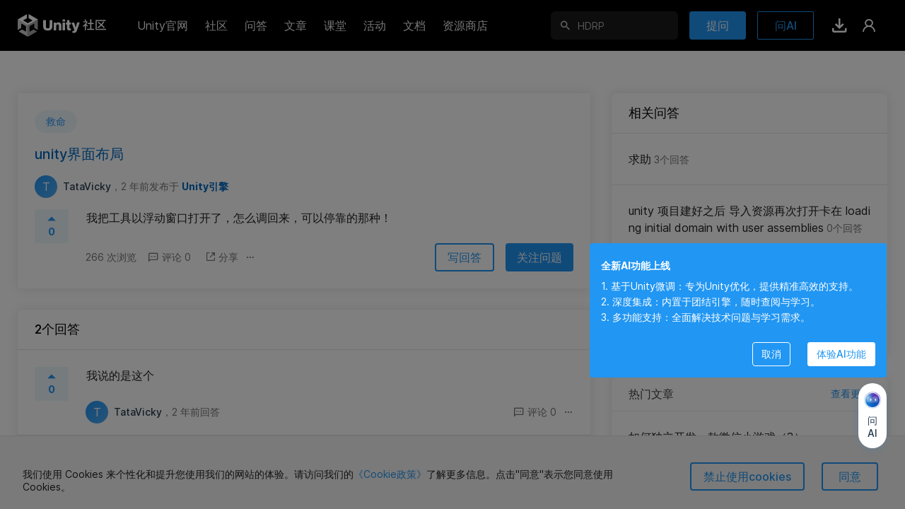

--- FILE ---
content_type: text/html; charset=utf-8
request_url: https://developer.unity.cn/ask/question/65c84547edbc2a00210ada49
body_size: 10709
content:
<!DOCTYPE html>
<html>
<head>
    <meta content="text/html;charset=utf-8" http-equiv="Content-Type"/>
    
    
         <meta content="width=device-width, initial-scale=1.0, maximum-scale=1.0, user-scalable=no" name="viewport"/>
    
    <meta http-equiv="X-UA-Compatible" content="IE=edge,chrome=1"/>
    <meta name="renderer" content="webkit"/>
    
    <meta http-equiv="Content-Security-Policy" content="upgrade-insecure-requests">
    
    <title>unity界面布局 - 技术问答 - Unity官方开发者社区</title>
    <meta name="keywords" content="救命,unity问答,技术问答,问答社区,unity开发者社区,unity问答社区,unity官方问答,unity官方论坛,unity技术社区,unity论坛,unity技术论坛,开发者问答,游戏开发,编程问答,游戏问答,unity中国,unity cn,unity,unity3d,u3d"/>
    <meta name="description" content="我把工具以浮动窗口打开了，怎么调回来，可以停靠的那种！ - UnityAsk是中国Unity官方推出的Unity中文答疑论坛"/>
    <link rel="canonical" href="https://developer.unity.cn/ask/question/65c84547edbc2a00210ada49" />
    <meta property="og:url" content="https://developer.unity.cn/ask/question/65c84547edbc2a00210ada49"/>
    <meta property="og:title" content="unity界面布局 - 技术问答 - Unity官方开发者社区"/>
    <meta property="og:image" content="https://developer-prd.cdn.unity.cn/images/logo-new.png"/>
    <meta property="og:image:secure_url" content="https://developer-prd.cdn.unity.cn/images/logo-new.png"/>
    <meta property="og:description" content="我把工具以浮动窗口打开了，怎么调回来，可以停靠的那种！ - UnityAsk是中国Unity官方推出的Unity中文答疑论坛"/>
    <meta property="og:type" content="website"/>
    <meta property="og:site_name" content="中国Unity官方开发者社区"/>

    <meta name="twitter:card" content="summary_large_image">
    <meta name="twitter:site_name" content="中国Unity官方开发者社区"/>
    <meta name="twitter:title" content="unity界面布局 - 技术问答 - Unity官方开发者社区"/>
    <meta name="twitter:description" content="我把工具以浮动窗口打开了，怎么调回来，可以停靠的那种！ - UnityAsk是中国Unity官方推出的Unity中文答疑论坛"/>
    <meta name="twitter:image" content="https://developer-prd.cdn.unity.cn/images/logo-new.png"/>
    <meta property="twitter:site" content="@UnityConnect"/>

    <link rel="apple-touch-icon" sizes="180x180" href="https://developer-prd.cdn.unity.cn/images/favicons/unitynew.png?v=1">
    <link rel="icon" type="ico" sizes="32x32" href="https://developer-prd.cdn.unity.cn/images/favicons/favicon_cn.ico?v=3">
    <link rel="manifest" href="https://developer-prd.cdn.unity.cn/images/favicons/manifest.json?v=1">
    <link rel="mask-icon" href="https://developer-prd.cdn.unity.cn/images/favicons/safari-pinned-tab.svg?v=1" color="#ffffff">
    <link rel="shortcut icon" href="https://developer-prd.cdn.unity.cn/images/favicons/unitynew.png?v=1">
    <meta name="apple-mobile-web-app-title" content="中国Unity官方开发者社区">
    <meta name="application-name" content="中国Unity官方开发者社区">
    <meta name="msapplication-config" content="https://developer-prd.cdn.unity.cn/images/favicons/browserconfig.xml?v=1">
    <meta name="theme-color" content="#ffffff">

    <meta name="sogou_site_verification" content="i2rklzFiCI"/>
    <meta name="360-site-verification" content="5ff2a681bedd29781773857e0b864239" />
    <meta name="msvalidate.01" content="DDCDEA86D0AE7A7E40313FAB53DD5A8B" />
    <meta name="env" content="production"/>
    <meta name="baidu-site-verification" content="codeva-GQKXkpItGc" />

    

    <script>
    (function(win, export_obj) {
        win['LogAnalyticsObject'] = export_obj;
        if (!win[export_obj]) {
            function _collect() {
                _collect.q.push(arguments);
            }
            _collect.q = _collect.q || [];
            win[export_obj] = _collect;
        }
        win[export_obj].l = +new Date();
    })(window, 'collectEvent');
    </script>
    <script async src="https://lf3-data.volccdn.com/obj/data-static/log-sdk/collect/5.0/collect-privity-v5.1.12.js"></script>
    <script>
        window.collectEvent('init', { app_id:20003302,
            channel_domain: 'https://gator.volces.com',
            autotrack: true,
            log: true,
            enable_stay_duration: true,
            disable_sdk_monitor:true,
            cross_subdomain: true,
        });
        window.collectEvent('start')
    </script>

    <script type="text/javascript" charset="utf-8" src="https://developer-prd.cdn.unity.cn/bower_components/moment-2.19.2/min/moment.min.js" defer crossorigin></script>
    
        <script type="text/javascript" charset="utf-8" src="https://developer-prd.cdn.unity.cn/bower_components/moment-2.19.2/locale/zh-cn.js" defer crossorigin></script>
    

    <script type="text/javascript" charset="utf-8" src="https://developer-prd.cdn.unity.cn/bower_components/numbro-1.9.2/dist/numbro.min.js" defer crossorigin></script>
    
        <script type="text/javascript" charset="utf-8" src="https://developer-prd.cdn.unity.cn/bower_components/numbro-1.9.2/dist/languages/zh-CN.min.js" defer crossorigin></script>
    

    

    <script src="https://ssl.captcha.qq.com/TCaptcha.js"></script>

    
    <link rel="stylesheet" type="text/css" href="https://developer-prd.cdn.unity.cn/assets/app.css.4f8e7247f94c722a22d8.css"><link rel="stylesheet" type="text/css" href="https://developer-prd.cdn.unity.cn/assets/commons.4f8e7247f94c722a22d8.css"><link rel="stylesheet" type="text/css" href="https://developer-prd.cdn.unity.cn/assets/Developer_Ask_Question_DetailController.4f8e7247f94c722a22d8.css"><script type="text/javascript">
  window.webpack_public_path = "https://developer-prd.cdn.unity.cn/assets/";
</script>
<script src="https://developer-prd.cdn.unity.cn/assets/Developer_Ask_Question_DetailController.4f8e7247f94c722a22d8.zh_CN.i18n.js" type="text/javascript" defer crossorigin></script><script src="https://developer-prd.cdn.unity.cn/assets/browser_dll.9adfa99394a1eb6e87d9.bundle.js" type="text/javascript" defer crossorigin></script><script src="https://developer-prd.cdn.unity.cn/assets/app.css.4f8e7247f94c722a22d8.bundle.js" type="text/javascript" defer crossorigin></script><script src="https://developer-prd.cdn.unity.cn/assets/commons.4f8e7247f94c722a22d8.bundle.js" type="text/javascript" defer crossorigin></script><script src="https://developer-prd.cdn.unity.cn/assets/Developer_Ask_Question_DetailController.4f8e7247f94c722a22d8.bundle.js" type="text/javascript" defer crossorigin></script><script type="text/javascript">
  window.__props__ = {"data":{"notification":{"hasMore":false,"unread":true,"unreadCount":0,"total":0,"offset":0,"limit":10,"notifications":[],"badgeUpgradeDialog":{"show":false,"ntfType":"","ntfId":""},"announcementDialog":{"show":false,"notification":{}}},"messages":{"connected":false,"sessionId":"","disconnected":false},"header":{"tooltips":{},"popouts":{},"popoutsTicks":0,"inPageNotification":[],"setting":{"headerHeight":72,"univHeaderHeight":64,"headerTop":0,"scrollTop":0,"headerHidden":false,"currHeaderTop":0,"windowWidth":0,"windowHeight":0,"sideMenuOpen":false,"messagesOpen":false,"appSwitcherOpen":false},"login":{"open":false},"form":{"idCard":{"value":"","validations":["isValue","isIdCard"],"errorMessages":["error_required","error_idCard"],"isRequired":true,"defaultValue":"","isValid":false,"isValue":["isValue"],"hasValue":false,"isTouched":false},"name":{"value":"","validations":["isValue"],"errorMessages":["error_required"],"isRequired":true,"defaultValue":"","isValid":false,"isValue":["isValue"],"hasValue":false,"isTouched":false}},"show":false,"tfaConfirmDialog":{"open":false},"tfaNotifyDialog":{"open":false},"needReviewDialog":{"open":false},"popupMessages":{},"popupReputation":{},"browserConfirmDialog":{"open":false},"emailRequiredDialog":{"open":false},"deleteConfirmDialog":{"open":false,"type":"default","signalPath":"","actionProps":{}},"recentSearch":[],"popularSearch":[],"chatToggle":false,"pictureMagnifierDialog":{"show":true,"src":""},"backTop":{"showBackTop":false,"isFootInView":false},"enabledAchievement":{"enabledAchievementMap":{}},"news":"","nps":{"isShowNPSDialog":false,"allowSubmit":false,"actionType":"","submitStatus":"initial","form":{"npsScore":-1,"feedback":""}},"museChat":{"abTestVal":0,"displayMode":"initial","isShowMuseChatDialog":false,"isShowChatHistory":false,"isShowClearHistoryConfirm":false,"fetchStatus":{"login":"initial","quotaBalance":"initial","conversations":"initial","createConversation":"initial","messagesMap":{}},"quotaBalanceCount":{"max":30,"current":0},"chatInput":"","socketQuestion":"","socketMessage":{"conversationId":"","answerId":"","status":"none","messageTokens":[],"messageSources":[]},"currentConversationId":"","conversationIds":[],"conversationMap":{},"conversationMessagesMap":{},"messageFeedbackMap":{},"messageRecommendationMap":{},"guideTemplateMessages":[],"chatInputHeight":50,"keepMessagesScrollToEnd":false,"conversationSearchOpts":{"offset":0,"total":0},"messageSearchOpts":{},"messageFirstFetchedMap":{},"nextAction":"","nextActionProps":{},"isShowMuseGuidePopup":false}},"segment":{"content":{}},"realNameStore":{"form":{"idCard":{"value":"","validations":["isValue","isIdCard"],"errorMessages":["error_required","error_idCard"],"isRequired":true,"defaultValue":"","isValid":false,"isValue":["isValue"],"hasValue":false,"isTouched":false},"name":{"value":"","validations":["isValue"],"errorMessages":["error_required"],"isRequired":true,"defaultValue":"","isValid":false,"isValue":["isValue"],"hasValue":false,"isTouched":false}},"show":false},"suggest":{"candidate":{"skill":[],"place":[],"team":[],"user":[],"search":[],"header":[],"school":[],"schoolV2":[]},"candidateMap":{"skill":{},"place":{},"team":{},"user":{},"search":{},"header":{},"school":{},"schoolV2":{}},"followMap":{}},"footer":{"height":0},"commonStore":{"updateStatusMap":{},"userSimpleV2Map":{"645b2b51edbc2a28202a8fbc":{"id":"645b2b51edbc2a28202a8fbc","slug":"unity-solution-official","authId":"33260723313964","type":"","username":"UnitySolutionTeamOfficial","fullName":"Unity Solution Official","title":"","avatar":"https://u3d-connect-cdn-public-prd.cdn.unity.cn/h1/20240909/a96fbd53-7957-443c-a45b-ff15e5e04bc3","skillIds":[],"jobRoleIds":[],"coverImage":"","badges":["uvp_2020"],"followingCount":5,"followCount":125,"articleCount":92,"answerCount":2,"favoriteCount":0,"description":"","lastUpdateProfileTime":"2025-05-26T08:53:13.101Z","nextUpdateProfileTime":"2025-07-25T08:53:13.101Z","bigvdescription":""},"659f601cedbc2a001e623911":{"id":"659f601cedbc2a001e623911","slug":"sunxianzheng","authId":"18966601081732","type":"","username":"Sunxianzheng","fullName":"Sunxianzheng","title":"Unity3D UE5 CocosCreator开发","avatar":"","skillIds":[],"jobRoleIds":[],"coverImage":"","badges":["uvp_2020"],"followingCount":3,"followCount":8,"articleCount":39,"answerCount":2,"favoriteCount":22,"description":"","lastUpdateProfileTime":"2025-12-29T02:22:40.915Z","nextUpdateProfileTime":"2026-02-27T02:22:40.915Z","bigvdescription":""},"68d281b2edbc2afe4754f38f":{"id":"68d281b2edbc2afe4754f38f","slug":"unityzhong-guo-zi-yuan-shang-dian","authId":"33263257988999","type":"","username":"UnityChina-AssetStore","fullName":"Unity中国资源商店","title":"","avatar":"https://u3d-connect-cdn-public-prd.cdn.unity.cn/h1/20250923/91065609-47e8-45b6-8598-7a64ca5563c6","skillIds":[],"jobRoleIds":[],"coverImage":"","badges":["big_vip","uvp_2020"],"followingCount":0,"followCount":19,"articleCount":16,"answerCount":1,"favoriteCount":0,"description":"","lastUpdateProfileTime":"2025-09-23T11:25:28.684Z","nextUpdateProfileTime":"2025-11-22T11:25:28.684Z","bigvdescription":"Unity中国"}},"teamSimpleMap":{},"projectSimpleMap":{"6965f4cfedbc2a804c98d631":{"id":"6965f4cfedbc2a804c98d631","slug":"unity-zhong-guo-zi-yuan-shang-dian-tui-jian-dynamic-bone-fu-yu-jiao-se-xin-sheng-ji","userId":"68d281b2edbc2afe4754f38f","teamId":"","ownerType":"user","title":"Unity 中国资源商店推荐系列 | Dynamic Bone - 赋予角色新生机","description":"","subTitle":"Dynamic Bone现已正式入驻中国资源商店","published":true,"public":true,"viewCount":812,"appViewCount":21,"appPushViewCount":0,"likeCount":0,"appLikeCount":0,"commentCount":0,"playCount":0,"thumbnail":{"url":"https://u3d-connect-cdn-public-prd.cdn.unity.cn/h1/20260113/p/images/bda46476-baa1-4bf0-849f-459febb2ebd9___.png","width":1280,"height":853,"gif":false},"thumbnailClient":{"url":"https://u3d-connect-cdn-public-prd.cdn.unity.cn/h1/20260113/p/images/bda46476-baa1-4bf0-849f-459febb2ebd9___.png","width":1280,"height":853,"gif":false},"originalImage":{"url":"https://u3d-connect-cdn-public-prd.cdn.unity.cn/h1/20260113/p/images/bda46476-baa1-4bf0-849f-459febb2ebd9___.png","width":1280,"height":853,"gif":false},"updatedTime":"2026-01-14T02:27:39.536Z","createdTime":"2026-01-13T07:31:27.3Z","externalRef":"","externalType":"","sort":0,"type":"article","bodyType":"markdown","publishedTime":"2026-01-13T07:54:12.446Z","draftTime":null,"lastPublishedTime":"2026-01-13T07:31:27.3Z","isMWU":false,"underReview":false,"challengeId":"","contentIds":["6965f5caedbc2a804c98d71e","6965f605edbc2a3cd174afb8","6965f62cedbc2ac764de365f","6965f763edbc2a001f809d88"],"bodyPlain":"","groupId":"","groupPrivacy":"","pinnedTime":null,"featuredTime":null,"challengeProjectPublic":false,"isChallengePrivate":false,"isExpired":false,"channelId":"126ef750a2806000","plateId":"","isGood":false,"isTop":true,"tagIds":["690c1c4fedbc2a0021c4a868","5c25968aedbc2a001f579ed7","61dba384edbc2a055e96bc11"]},"6966ff45edbc2ac764deb4a9":{"id":"6966ff45edbc2ac764deb4a9","slug":"unity-zhong-guo-zi-yuan-shang-dian-tui-jian-xi-lie-forest-environment-sen-lin-de-hu-xi-lu-dong","userId":"68d281b2edbc2afe4754f38f","teamId":"","ownerType":"user","title":"Unity 中国资源商店推荐系列 | Forest Environment-森林的呼吸律动","description":"","subTitle":"Forest Environment - Dynamic Nature资源包不仅荣获 2019 年 Unity Awards 最佳艺术内容奖，更被公认为森林生态系统构建的行业标杆。","published":true,"public":true,"viewCount":784,"appViewCount":40,"appPushViewCount":0,"likeCount":0,"appLikeCount":0,"commentCount":0,"playCount":0,"thumbnail":{"url":"https://u3d-connect-cdn-public-prd.cdn.unity.cn/h1/20260114/p/images/ea8d4462-27b2-4703-a31d-b61ba7721823___.png","width":1280,"height":853,"gif":false},"thumbnailClient":{"url":"https://u3d-connect-cdn-public-prd.cdn.unity.cn/h1/20260114/p/images/ea8d4462-27b2-4703-a31d-b61ba7721823___.png","width":1280,"height":853,"gif":false},"originalImage":{"url":"https://u3d-connect-cdn-public-prd.cdn.unity.cn/h1/20260114/p/images/ea8d4462-27b2-4703-a31d-b61ba7721823___.png","width":1280,"height":853,"gif":false},"updatedTime":"2026-01-14T06:30:12.096Z","createdTime":"2026-01-14T02:28:21.611Z","externalRef":"","externalType":"","sort":0,"type":"article","bodyType":"markdown","publishedTime":"2026-01-14T06:30:12.08Z","draftTime":null,"lastPublishedTime":"2026-01-14T02:28:21.611Z","isMWU":false,"underReview":false,"challengeId":"","contentIds":["6966ffa0edbc2a804c996f4c","6966ffb5edbc2a3cd17548d9","6966ffd4edbc2a804c996f77"],"bodyPlain":"","groupId":"","groupPrivacy":"","pinnedTime":null,"featuredTime":null,"challengeProjectPublic":false,"isChallengePrivate":false,"isExpired":false,"channelId":"12702dad5fc04000","plateId":"","isGood":false,"isTop":true,"tagIds":["5c259678edbc2a0020ef00e5","61dba384edbc2a055e96bc11","690c1c4fedbc2a0021c4a868"]},"69702a5dedbc2a3cd179e386":{"id":"69702a5dedbc2a3cd179e386","slug":"shadergraphshi-xian-gao-du-wu-xiao-guo","userId":"659f601cedbc2a001e623911","teamId":"","ownerType":"user","title":"ShaderGraph实现高度雾效果","description":"","subTitle":"通过 Shader Graph 实现高度雾效果（也叫「分层雾 / 海拔雾」），核心是让雾的浓度随物体 / 场景的高度变化 —— 比如低处雾浓、高处雾淡，或反之，这是 3D 场景增强氛围感的经典效果，我会从「原理→分步实现→参数调节→实战技巧」全流程讲解。","published":true,"public":true,"viewCount":111,"appViewCount":39,"appPushViewCount":0,"likeCount":3,"appLikeCount":4,"commentCount":0,"playCount":0,"thumbnail":{"url":"https://u3d-connect-cdn-public-prd.cdn.unity.cn/h1/20260121/p/images/91b033ca-74c0-48a7-95bb-7422d7c890ff_ScreenShot_2026_01_21_095215_037.png","width":1916,"height":889,"gif":false},"thumbnailClient":{"url":"https://u3d-connect-cdn-public-prd.cdn.unity.cn/h1/20260121/p/images/91b033ca-74c0-48a7-95bb-7422d7c890ff_ScreenShot_2026_01_21_095215_037.png","width":1916,"height":889,"gif":false},"originalImage":{"url":"https://u3d-connect-cdn-public-prd.cdn.unity.cn/h1/20260121/p/images/91b033ca-74c0-48a7-95bb-7422d7c890ff_ScreenShot_2026_01_21_095215_037.png","width":1916,"height":889,"gif":false},"updatedTime":"2026-01-21T02:06:12.132Z","createdTime":"2026-01-21T01:22:37.559Z","externalRef":"","externalType":"","sort":0,"type":"article","bodyType":"markdown","publishedTime":"2026-01-21T02:06:12.113Z","draftTime":null,"lastPublishedTime":"2026-01-21T01:22:37.559Z","isMWU":false,"underReview":false,"challengeId":"","contentIds":["69702c1eedbc2a804c9e0c67","69702ce0edbc2a5e91585396","69702ea1edbc2a001e6e5a65","69703109edbc2ad23f6188e0","69703164edbc2a5e9158557c"],"bodyPlain":"","groupId":"","groupPrivacy":"","pinnedTime":null,"featuredTime":null,"challengeProjectPublic":false,"isChallengePrivate":false,"isExpired":false,"channelId":"1278f461a8403000","plateId":"","isGood":false,"isTop":false,"tagIds":["64e6fab3edbc2a001cfa8e2e","5b1de404090915001cea388f","5d39c65eedbc2a002130e3fa","5c5ae7a4edbc2a1efa2c2435","5a812f2d03b00200195e7873"]},"69703a3bedbc2a3cd179ec88":{"id":"69703a3bedbc2a3cd179ec88","slug":"zhong-guo-zi-yuan-shang-dian-tui-jian-xi-lie-tian-kong-de-mo-fa-unistormtian-qi-xi-tong","userId":"68d281b2edbc2afe4754f38f","teamId":"","ownerType":"user","title":"Unity 中国资源商店推荐系列 | 天空的魔法-UniStorm 天气系统","description":"","subTitle":"UniStorm Weather System 是一套能够赋予你掌控天空魔法的终极工具——它不仅仅是天气插件，更是一套完整的动态世界生态系统。","published":true,"public":true,"viewCount":127,"appViewCount":28,"appPushViewCount":0,"likeCount":1,"appLikeCount":1,"commentCount":0,"playCount":0,"thumbnail":{"url":"https://u3d-connect-cdn-public-prd.cdn.unity.cn/h1/20260121/p/images/6b8323b1-7d4f-4633-bd1c-48282957b423_20260121_141217.jpeg","width":1280,"height":853,"gif":false},"thumbnailClient":{"url":"https://u3d-connect-cdn-public-prd.cdn.unity.cn/h1/20260121/p/images/6b8323b1-7d4f-4633-bd1c-48282957b423_20260121_141217.jpeg","width":1280,"height":853,"gif":false},"originalImage":{"url":"https://u3d-connect-cdn-public-prd.cdn.unity.cn/h1/20260121/p/images/6b8323b1-7d4f-4633-bd1c-48282957b423_20260121_141217.jpeg","width":1280,"height":853,"gif":false},"updatedTime":"2026-01-21T06:14:58.944Z","createdTime":"2026-01-21T02:30:19.067Z","externalRef":"","externalType":"","sort":0,"type":"article","bodyType":"markdown","publishedTime":"2026-01-21T02:48:12.533Z","draftTime":null,"lastPublishedTime":"2026-01-21T02:30:19.067Z","isMWU":false,"underReview":false,"challengeId":"","contentIds":["69703bc0edbc2a5e91585b37","69706ec4edbc2a001e6e7b5b","69706ed0edbc2a804c9e3367"],"bodyPlain":"","groupId":"","groupPrivacy":"","pinnedTime":null,"featuredTime":null,"challengeProjectPublic":false,"isChallengePrivate":false,"isExpired":false,"channelId":"1278fdff01403000","plateId":"","isGood":false,"isTop":true,"tagIds":["690c1a35edbc2a0021c4a71e","61dba384edbc2a055e96bc11","5c259678edbc2a0020ef00e5","690c1c4fedbc2a0021c4a868"]},"6970853bedbc2ad23f61b353":{"id":"6970853bedbc2ad23f61b353","slug":"ru-he-du-li-kai-fa-yi-kuan-wei-xin-xiao-you-xi-3","userId":"645b2b51edbc2a28202a8fbc","teamId":"","ownerType":"user","title":"如何独立开发一款微信小游戏（3）","description":"","subTitle":"如何独立开发一款微信小游戏（3）","published":true,"public":true,"viewCount":138,"appViewCount":68,"appPushViewCount":0,"likeCount":0,"appLikeCount":0,"commentCount":0,"playCount":0,"thumbnail":{"url":"https://u3d-connect-cdn-public-prd.cdn.unity.cn/h1/20211021/p/images/a1999eb8-9d5e-4ec0-a4c0-ac919511df10_img_cover_article_2_3x.jpg","width":720,"height":480,"gif":false},"thumbnailClient":{"url":"https://u3d-connect-cdn-public-prd.cdn.unity.cn/h1/20211021/p/images/a1999eb8-9d5e-4ec0-a4c0-ac919511df10_img_cover_article_2_3x.jpg","width":720,"height":480,"gif":false},"originalImage":{"url":"https://u3d-connect-cdn-public-prd.cdn.unity.cn/h1/20211021/p/images/a1999eb8-9d5e-4ec0-a4c0-ac919511df10_img_cover_article_2_3x.jpg","width":720,"height":480,"gif":false},"updatedTime":"2026-01-21T08:52:05.746Z","createdTime":"2026-01-21T07:50:19.815Z","externalRef":"","externalType":"","sort":0,"type":"article","bodyType":"markdown","publishedTime":"2026-01-21T08:00:11.747Z","draftTime":null,"lastPublishedTime":"2026-01-21T07:50:19.815Z","isMWU":false,"underReview":false,"challengeId":"","contentIds":["6970859cedbc2a001e6e89d8"],"bodyPlain":"","groupId":"","groupPrivacy":"","pinnedTime":null,"featuredTime":null,"challengeProjectPublic":false,"isChallengePrivate":false,"isExpired":false,"channelId":"127945677cc01000","plateId":"","isGood":false,"isTop":false,"tagIds":[]},"697085e0edbc2a5e91588220":{"id":"697085e0edbc2a5e91588220","slug":"ru-he-du-li-kai-fa-yi-kuan-wei-xin-xiao-you-xi-4","userId":"645b2b51edbc2a28202a8fbc","teamId":"","ownerType":"user","title":"如何独立开发一款微信小游戏（4）","description":"","subTitle":"如何独立开发一款微信小游戏（4）","published":true,"public":true,"viewCount":60,"appViewCount":21,"appPushViewCount":0,"likeCount":0,"appLikeCount":0,"commentCount":0,"playCount":0,"thumbnail":{"url":"https://u3d-connect-cdn-public-prd.cdn.unity.cn/h1/20211021/p/images/c1892f7d-1afd-4bd1-9d60-0b39793e535a_img_cover_article_1_3x.jpg","width":720,"height":480,"gif":false},"thumbnailClient":{"url":"https://u3d-connect-cdn-public-prd.cdn.unity.cn/h1/20211021/p/images/c1892f7d-1afd-4bd1-9d60-0b39793e535a_img_cover_article_1_3x.jpg","width":720,"height":480,"gif":false},"originalImage":{"url":"https://u3d-connect-cdn-public-prd.cdn.unity.cn/h1/20211021/p/images/c1892f7d-1afd-4bd1-9d60-0b39793e535a_img_cover_article_1_3x.jpg","width":720,"height":480,"gif":false},"updatedTime":"2026-01-21T08:52:29.476Z","createdTime":"2026-01-21T07:53:04.946Z","externalRef":"","externalType":"","sort":0,"type":"article","bodyType":"markdown","publishedTime":"2026-01-21T08:30:12.385Z","draftTime":null,"lastPublishedTime":"2026-01-21T07:53:04.946Z","isMWU":false,"underReview":false,"challengeId":"","contentIds":["6970865aedbc2a001e6e8a5c","69708686edbc2a5e915882a3","6970869fedbc2aa478aa7d67","697086b0edbc2ad23f61b44f","6970870eedbc2ad23f61b471","69708752edbc2a3cd17a1ce3"],"bodyPlain":"","groupId":"","groupPrivacy":"","pinnedTime":null,"featuredTime":null,"challengeProjectPublic":false,"isChallengePrivate":false,"isExpired":false,"channelId":"12794c45ec001000","plateId":"","isGood":false,"isTop":false,"tagIds":["6822133aedbc2a881f2b8562"]}},"tagSimpleMap":{},"reputationStatsMap":{},"enabledAchievementMap":{"5cc3efcfedbc2a2b1bba3059":{"level":{"createdTime":"2024-12-17T11:33:13.395Z","updatedTime":"2024-12-23T08:40:21.771Z","id":"676162497fbf7df91be404ac","userId":"5cc3efcfedbc2a2b1bba3059","achieveType":"level","timeType":"","sortKey":202441217,"dataYear":2024,"dataQuarter":4,"dataMonth":12,"dataDay":17,"valueType":"answerer","valueRank":10,"valueScore":2002.3,"valueMedal":"silver","valueStart":2000,"valueEnd":3000,"enabled":true},"rank":null,"uvp":null}},"userLicenseMap":{"5cc3efcfedbc2a2b1bba3059":{"userId":"5cc3efcfedbc2a2b1bba3059","authId":"12369668737573","license":""},"65c76146edbc2a001e9e3055":{"userId":"65c76146edbc2a001e9e3055","authId":"33261750546444","license":""}},"plateSimpleMap":{"65968faeedbc2a0023cdb00f":{"id":"65968faeedbc2a0023cdb00f","slug":"unity-engine","avatar":"https://developer-prd.cdn.unity.cn/images/plate/plate-unity-@3x.png","askAvatar":"https://developer-prd.cdn.unity.cn/other/plate/ask_URP.png","name":"Unity引擎","description":"Unity引擎","detailLink":"","redirectLink":"","plateType":"guide","tags":[],"order":10,"stats":{"id":"65968faeedbc2a0023cdb00f","membersCount":1,"projectsCount":66,"asksCount":378},"status":"active"}},"questionSimpleMap":{},"likeSimpleMap":{},"followSimpleMap":{},"agreeInfo":{"agree":true},"plateAccessMap":{}},"askQuestionDetail":{"draftAnswerId":"","questionId":"65c84547edbc2a00210ada49","isReview":false,"needDraft":false,"isAnswerPage":false,"isAnswerReview":false,"queryAnswerId":"","questionData":{"id":"65c84547edbc2a00210ada49","title":"unity界面布局","authorId":"65c76146edbc2a001e9e3055","tagIds":["624b94e9edbc2a001ac2b5f9"],"status":"published","answerId":"","plateId":"65968faeedbc2a0023cdb00f","publishedTime":"2024-02-11T03:58:13.675Z","createdTime":"2024-02-11T03:55:51.74Z","updatedTime":"2026-01-20T05:13:09.97Z","isTop":false,"lastSetTopTime":null,"questionType":"help","followCount":0,"viewCount":266,"likeCount":0,"answerCount":2,"firstCommentCount":0,"commentCount":0,"sharedCount":0,"hotScore":0.000003605733453575701,"pendingScore":0.000003605733453575701,"description":"我把工具以浮动窗口打开了，怎么调回来，可以停靠的那种！","descriptionPlain":"我把工具以浮动窗口打开了，怎么调回来，可以停靠的那种！","contentIds":[],"deletedTime":null,"channelId":"0ee6f9fa9f005000","verifiedReason":"","lastAnswerTime":"2024-02-11T03:58:13.675Z","extraFileIds":[],"bugReporterData":null},"contentMap":{},"tagSimpleMap":{"624b94e9edbc2a001ac2b5f9":{"id":"624b94e9edbc2a001ac2b5f9","name":"救命","nameNormalized":"救命","rank":"救命","description":"","rankV2":0,"categoryIds":[]}},"userSimpleV2Map":{"5cc3efcfedbc2a2b1bba3059":{"id":"5cc3efcfedbc2a2b1bba3059","slug":"liu-rou-duan","authId":"12369668737573","type":"","username":"DominicDst","fullName":"溜肉段","title":"","avatar":"https://u3d-connect-cdn-public-prd.cdn.unity.cn/h1/20231218/34305874-b08e-4580-bf69-a35b223b52bd","skillIds":[],"jobRoleIds":["58b579bb2920c6005615da1e"],"coverImage":"","badges":["big_vip","uvp_2020"],"followingCount":4,"followCount":55,"articleCount":6,"answerCount":2243,"favoriteCount":0,"description":"","lastUpdateProfileTime":"2023-12-18T02:54:33.007Z","nextUpdateProfileTime":"2024-02-16T02:54:33.007Z","bigvdescription":"Unity中国"},"65c76146edbc2a001e9e3055":{"id":"65c76146edbc2a001e9e3055","slug":"tatavicky","authId":"33261750546444","type":"","username":"TataVicky","fullName":"TataVicky","title":"喵~！","avatar":"","skillIds":[],"jobRoleIds":["58b579bb2920c6005615da1e"],"coverImage":"","badges":["uvp_2020"],"followingCount":0,"followCount":0,"articleCount":0,"answerCount":2,"favoriteCount":0,"description":"","lastUpdateProfileTime":"2024-02-10T13:15:42.83Z","nextUpdateProfileTime":"2024-04-10T13:15:42.83Z","bigvdescription":""}},"canContinueAnswer":true,"plateAccessMap":{"65968faeedbc2a0023cdb00f":{"plateId":"65968faeedbc2a0023cdb00f","questionRead":true,"questionWrite":true,"questionComment":true,"answerRead":true,"answerWrite":true,"answerComment":true,"articleRead":true,"articleWrite":true,"articleComment":true}},"answerList":[{"id":"65ca30b2edbc2a001e9e454c","questionId":"65c84547edbc2a00210ada49","authorId":"65c76146edbc2a001e9e3055","status":"published","isAccepted":false,"publishedTime":"2024-02-12T15:02:19.009Z","createdTime":"2024-02-12T14:52:34.834Z","updatedTime":"2024-02-13T00:32:52.942Z","deletedTime":null,"isMuseBot":false,"isIssueBot":false,"followCount":0,"viewCount":0,"likeCount":0,"firstCommentCount":0,"commentCount":0,"sharedCount":0,"description":"我说的是这个\n","descriptionPlain":"我说的是这个 ","contentIds":[],"channelId":"0ee95969b3406000","verifiedReason":""},{"id":"65c84c2aedbc2aaff124c308","questionId":"65c84547edbc2a00210ada49","authorId":"5cc3efcfedbc2a2b1bba3059","status":"published","isAccepted":false,"publishedTime":"2024-02-11T04:25:57.989Z","createdTime":"2024-02-11T04:25:14.134Z","updatedTime":"2024-02-12T15:01:21.489Z","deletedTime":null,"isMuseBot":false,"isIssueBot":false,"followCount":0,"viewCount":0,"likeCount":0,"firstCommentCount":1,"commentCount":1,"sharedCount":0,"description":"您好，把浮动窗口拖动到编辑器内您想要的位置，会自动停靠","descriptionPlain":"您好，把浮动窗口拖动到编辑器内您想要的位置，会自动停靠","contentIds":[],"channelId":"0ee6fb9562c05000","verifiedReason":""}],"hasMore":false,"currentPage":1,"tmpAnswerKeyMap":{"65ca30b2edbc2a001e9e454c":true,"65c84c2aedbc2aaff124c308":true},"adoptUpdateStatusMap":{},"relativeQuestions":[],"editTagDialog":{"show":false,"displayTagBtn":true,"form":{"tagIds":[]}},"question":{"currentPage":0,"hasMore":false,"questions":[]},"answer":{"currentPage":0,"hasMore":false,"answers":[],"questionSimpleMap":{}},"answerNeedDraft":false,"updateTags":false,"updatePlate":false,"myAnswer":{"id":"","questionId":"","authorId":"","status":"","isAccepted":false,"publishedTime":null,"createdTime":null,"updatedTime":null,"deletedTime":null,"isMuseBot":false,"isIssueBot":false,"followCount":0,"viewCount":0,"likeCount":0,"firstCommentCount":0,"commentCount":0,"sharedCount":0,"description":"","descriptionPlain":"","contentIds":null,"channelId":"","verifiedReason":""}},"askEditAnswer":{"questionId":"65c84547edbc2a00210ada49","draftAnswerId":"","draftAnswerData":{},"contentMap":{},"uploads":{},"autoSave":{"changedAt":0,"savedAt":0,"updateStatus":""}},"askMessage":{"listStore":{"currentPageSize":0},"userSimpleV2Map":{},"questionStore":{"currentAfter":"1","hasMore":false},"postCommentStore":{}},"askEditQuestion":{"draftQuestionId":"","questionData":{},"contentMap":{},"formDialog":{"show":false},"confirmDialog":{"show":false,"onConfirmDialogEvent":null,"description":""},"currentExtraFileId":"","selectedQuestionType":"","bugForm":{"email":{"required":true,"valueType":"string","value":"","error":false},"product":{"required":true,"valueType":"int","value":"","error":false},"engineVersion":{"required":true,"valueType":"string","value":"","error":false},"category":{"required":true,"valueType":"string","value":"","error":false},"developmentPlatform":{"required":true,"valueType":"string","value":"","error":false},"targetPlatform":{"required":true,"valueType":"string","value":"","error":false}},"bugOptions":{},"uploads":{},"autoSave":{"changedAt":0,"savedAt":0,"updateStatus":""},"displayTagBtn":true,"selectedTagItems":[],"editPlate":{"plateId":"","guidePlates":[],"efficiencyPlates":[]}},"markdownEditor":{},"markdown":{"editorStates":{"project":{},"qustion":{},"answer":{"editorBody":""}}},"report":{"show":false,"form":{"itemType":{"value":"","isRequired":true,"defaultValue":"","validations":null,"isValid":true,"errorMessages":[],"errorMessage":null,"isValue":["isValue"],"hasValue":false,"isTouched":false},"itemId":{"value":"","isRequired":true,"defaultValue":"","validations":null,"isValid":true,"errorMessages":[],"errorMessage":null,"isValue":["isValue"],"hasValue":false,"isTouched":false},"reasons":{"value":["spam"],"isRequired":true,"defaultValue":["spam"],"validations":null,"isValid":true,"errorMessages":[],"errorMessage":null,"isValue":["isValue"],"hasValue":true,"isTouched":true}}},"editPlateDialog":{"show":false,"type":"","itemId":"","plateId":"","guidePlates":[]},"recommend":{"hottests":[{"id":"69719f47edbc2ad23f6227cd","listName":"hot_article","itemId":"6970853bedbc2ad23f61b353","title":"","duration":"","description":"","show":false},{"id":"69719f44edbc2a5e9158f8de","listName":"hot_article","itemId":"697085e0edbc2a5e91588220","title":"","duration":"","description":"","show":false},{"id":"69707740edbc2a3cd17a1049","listName":"hot_article","itemId":"69702a5dedbc2a3cd179e386","title":"","duration":"","description":"","show":false},{"id":"6970773eedbc2a5e915878fb","listName":"hot_article","itemId":"69703a3bedbc2a3cd179ec88","title":"","duration":"","description":"","show":false},{"id":"696f5e1cedbc2a3cd1799155","listName":"hot_article","itemId":"6966ff45edbc2ac764deb4a9","title":"","duration":"","description":"","show":false},{"id":"696f5e19edbc2a001e6e116c","listName":"hot_article","itemId":"6965f4cfedbc2a804c98d631","title":"","duration":"","description":"","show":false}],"tutorials":[]},"cookiePrivacyStore":{"moduleReady":true,"dialog":{"show":false}},"vendorAdminLoginUser":null,"loginUser":null,"genesisUserId":"","currentUserId":"","currentUrl":"/ask/question/65c84547edbc2a00210ada49","currentHost":"developer.unity.cn","currentPath":"/ask/question/65c84547edbc2a00210ada49","currentRawQuery":"","checkoutEnable":false,"region":"","autoLocated":false,"countryByIp":"","hasJob":false,"isSupport":false,"unityDomain":"https://unity.cn","developerDomain":"https://developer.unity.cn","connectDomain":"https://connect.unity.cn","connectGlobalDomain":"https://connect.unity.com","segments":{"slugs":{},"namespace":"china_segment","header":"developer-cn-navs"},"connectMobile":{"isIos":false,"isIphone":false,"isIpad":false,"isAndroid":false,"isWeixin":false,"isUc":false,"isSafari":true,"isQQBrowser":false,"connectBaseUrl":"https://developer.unity.cn","universalLink":"https://applink.unity.cn/connectapplink","iosUrl":"","androidUrl":"","protocol":"unityconnect://","userAgent":"","dataIosUrl":"https://itunes.apple.com/cn/app/unity-connect/id1441624698?l=zh&ls=1&mt=8","dataAndroidUrl":"https://u3d-connect-cdn-public-prd.cdn.unity.cn/h1/20260109/apks/UnityConnect_796fbb48-f0bb-4eae-9303-a77cce63225b.apk"},"locale":"zh_CN","i18nOverrides":{},"i18nKeyOnly":"","utcOffset":"","platform":{"description":"Chrome 131.0.0.0 on OS X 10.15.7 64-bit","layout":"Blink","manufacturer":null,"name":"Chrome","prerelease":null,"product":null,"ua":"Mozilla/5.0 (Macintosh; Intel Mac OS X 10_15_7) AppleWebKit/537.36 (KHTML, like Gecko) Chrome/131.0.0.0 Safari/537.36; ClaudeBot/1.0; +claudebot@anthropic.com)","version":"131.0.0.0","os":{"architecture":64,"family":"OS X","version":"10.15.7"}},"supportMobile":true,"publicPath":"https://developer-prd.cdn.unity.cn/","cookies":{},"appVersion":"","weixinConfig":null,"commitId":"21f1001"},"contextData":{"locale":"zh_CN","i18nOverrides":{},"i18nKeyOnly":"","utcOffset":"","platform":{"description":"Chrome 131.0.0.0 on OS X 10.15.7 64-bit","layout":"Blink","manufacturer":null,"name":"Chrome","prerelease":null,"product":null,"ua":"Mozilla/5.0 (Macintosh; Intel Mac OS X 10_15_7) AppleWebKit/537.36 (KHTML, like Gecko) Chrome/131.0.0.0 Safari/537.36; ClaudeBot/1.0; +claudebot@anthropic.com)","version":"131.0.0.0","os":{"architecture":64,"family":"OS X","version":"10.15.7"}},"supportMobile":true,"publicPath":"https://developer-prd.cdn.unity.cn/","cookies":{},"appVersion":"","weixinConfig":null,"commitId":"21f1001"},"options":{"isServer":false}};
</script>



</head>

<body style="">

    <!-- <noscript>
        <img height="1" width="1" style="display:none;" alt="" src="https://px.ads.linkedin.com/collect/?pid=2398401&fmt=gif" />
    </noscript> -->

    
    
    <div id="Developer/Ask/Question/DetailController"></div><script type="text/javascript">
  document.addEventListener("DOMContentLoaded", function() {
    var component = window["Developer_Ask_Question_DetailController"];
    if (component.default) component = component.default;
    component.ReactDOMrender(window.__props__,    document.getElementById("Developer/Ask/Question/DetailController"));  });
</script>




    
    <!-- Login/Logout Passively -->
    <!-- Add div wrap to hide iframe even if which's width, height and border are 0 -->
    <div style="width: 0; height: 0; overflow: hidden;">
        <iframe id='rpiframe' name='rpiframe' src=""
                width="0" height="0" border="0" style="width: 0; height: 0; border: none;"></iframe>
        <iframe id='opiframe' name='opiframe' src=""
                width="0" height="0" border="0" style="width: 0; height: 0; border: none;"></iframe>
    </div>
    <script type="text/javascript">
        setTimeout(function() {
            document.getElementById('rpiframe').src="/public/pages/auth/rpiframe.html?v=1#client_id=community_cn&session_state=";
            document.getElementById('opiframe').src="https://api.unity.cn/static/oauth2/opiframe.html";
        }, 5);
    </script>
    <script type="text/javascript">
        var disableAutoLogin = false;
        function receiveMessage(e) {
            if (disableAutoLogin) {
                return;
            }
            switch (e.data) {
                case "sessionLoggedIn":
                    window.location = "/auth/login?redirect_to=%2Fask%2Fquestion%2F65c84547edbc2a00210ada49";
                    break;
                case "sessionLoggedOut":
                    window.location = "/auth/logout";
                    break;
                case "disableAutoLogin":
                    disableAutoLogin = true;
                    break;
            }
        }
        if (window.addEventListener) {
            window.addEventListener('message', receiveMessage);
        } else {
            window.attachEvent('onmessage', receiveMessage);
        }

        if (typeof window !== 'undefined') {
            window.recaptchaOptions = {
                useRecaptchaNet: true,
            };
        }
    </script>
    <!-- End of Login/Logout Passively -->
    

    <script type="text/javascript">
        if ('serviceWorker' in navigator) {
            const currentPath = window.location.pathname;
            if (currentPath.startsWith('/unityHub')) {
                if (navigator.serviceWorker.controller) {
                    navigator.serviceWorker.controller.postMessage(JSON.stringify({
                        action: 'PURGE_EXPIRED_TILES',
                    }));
                } else {
                    navigator.serviceWorker.register('/service-worker.js').then((response) => {
                        console.log('serviceWorker registration succeeded. Scope is ' + response.scope);
                    }).catch((error) => {
                        console.log('serviceWorker registration failed with ' + error);
                    });
                }

            } else {
                navigator.serviceWorker.getRegistrations().then(registrations => {
                    for(let registration of registrations) {
                        registration.unregister();
                    }
                });
            }
        }
    </script>

    
    <!-- developer page baidu -->
    <script type="text/javascript">
         var _hmt = _hmt || [];
         
         (function() {
              var hm = document.createElement("script");
              hm.src = "https://hm.baidu.com/hm.js?ae3b617c58edeeb4ca326d843b99452e";
              var s = document.getElementsByTagName("script")[0];
              s.parentNode.insertBefore(hm, s);
         })();
         
    </script>
    <!-- End of developer page baidu -->
    

    <!-- Linkedin tracking -->
    <!-- <script type="text/javascript">
        _linkedin_partner_id = "2398401";
        window._linkedin_data_partner_ids = window._linkedin_data_partner_ids || [];
        window._linkedin_data_partner_ids.push(_linkedin_partner_id);
    </script> -->
    <!-- <script type="text/javascript">
        (function(){var s = document.getElementsByTagName("script")[0];
        var b = document.createElement("script");
        b.type = "text/javascript";b.async = true;
        b.src = "https://snap.licdn.com/li.lms-analytics/insight.min.js";
        s.parentNode.insertBefore(b, s);})();
    </script> -->
    <!-- End Linkedin tracking -->

   <!-- Baidu Link Submission -->
   <script>
   (function(){
       var bp = document.createElement('script');
       var curProtocol = window.location.protocol.split(':')[0];
       if (curProtocol === 'https') {
           bp.src = 'https://zz.bdstatic.com/linksubmit/push.js';
       }
       else {
           bp.src = 'http://push.zhanzhang.baidu.com/push.js';
       }
       var s = document.getElementsByTagName("script")[0];
       s.parentNode.insertBefore(bp, s);
   })();
   </script>
   <!-- End Baidu Link Submission -->
</body>

<!-- hostname: developer-cn -->
<!-- viewServerHostname: developer-cn -->
</html>







--- FILE ---
content_type: application/javascript
request_url: https://developer-prd.cdn.unity.cn/bower_components/numbro-1.9.2/dist/numbro.min.js
body_size: 5599
content:
/*!
 * numbro.js
 * version : 1.9.2
 * author : Företagsplatsen AB
 * license : MIT
 * http://www.foretagsplatsen.se
 */
(function(){"use strict";/************************************
        Constructors
    ************************************/
// Numbro prototype object
function a(a){this._value=a}function b(a){var b,c="";for(b=0;a>b;b++)c+="0";return c}/**
     * Implementation of toFixed() for numbers with exponents
     * This function may return negative representations for zero values e.g. "-0.0"
     */
function c(a,c){var d,e,f,g,h,i,j,k;
// exponent is positive - add zeros after the numbers
// exponent is negative
// tack on the decimal point if needed
// substring off the end to satisfy the precision
// only add percision 0's if the exponent is positive
return k=a.toString(),d=k.split("e")[0],g=k.split("e")[1],e=d.split(".")[0],f=d.split(".")[1]||"",+g>0?k=e+f+b(g-f.length):(h=0>+e?"-0":"0",c>0&&(h+="."),j=b(-1*g-1),i=(j+Math.abs(e)+f).substr(0,c),k=h+i),+g>0&&c>0&&(k+="."+b(c)),k}/**
     * Implementation of toFixed() that treats floats more like decimals
     *
     * Fixes binary rounding issues (eg. (0.615).toFixed(2) === '0.61') that present
     * problems for accounting- and finance-related software.
     *
     * Also removes negative signs for zero-formatted numbers. e.g. -0.01 w/ precision 1 -> 0.0
     */
function d(a,b,d,e){var f,g,h=Math.pow(10,b);
// toFixed returns scientific notation for numbers above 1e21 and below 1e-7
// remove the leading negative sign if it exists and should not be present (e.g. -0.00)
// Multiply up by precision, round accurately, then divide and use native toFixed():
return a.toString().indexOf("e")>-1?(g=c(a,b),"-"===g.charAt(0)&&+g>=0&&(g=g.substr(1))):g=(d(a+"e+"+b)/h).toFixed(b),e&&(f=new RegExp("0{1,"+e+"}$"),g=g.replace(f,"")),g}/************************************
        Formatting
    ************************************/
// determine what type of formatting we need to do
function e(a,b,c){var d,e=b.replace(/\{[^\{\}]*\}/g,"");
// return string
// figure out what kind of format we are dealing with
// currency!!!!!
return d=e.indexOf("$")>-1?g(a,y[A].currency.symbol,b,c):e.indexOf("%")>-1?i(a,b,c):e.indexOf(":")>-1?j(a,b):m(a._value,b,c)}
// revert to number
function f(a,b){var c,d,e,f,g,h=b,i=!1;if(b.indexOf(":")>-1)a._value=k(b);else if(b===B)a._value=0;else{
// see if bytes are there so that we can multiply to the correct number
for("."!==y[A].delimiters.decimal&&(b=b.replace(/\./g,"").replace(y[A].delimiters.decimal,".")),c=new RegExp("[^a-zA-Z]"+y[A].abbreviations.thousand+"(?:\\)|(\\"+y[A].currency.symbol+")?(?:\\))?)?$"),d=new RegExp("[^a-zA-Z]"+y[A].abbreviations.million+"(?:\\)|(\\"+y[A].currency.symbol+")?(?:\\))?)?$"),e=new RegExp("[^a-zA-Z]"+y[A].abbreviations.billion+"(?:\\)|(\\"+y[A].currency.symbol+")?(?:\\))?)?$"),f=new RegExp("[^a-zA-Z]"+y[A].abbreviations.trillion+"(?:\\)|(\\"+y[A].currency.symbol+")?(?:\\))?)?$"),g=1;g<u.length&&!i;++g)b.indexOf(u[g])>-1?i=Math.pow(1024,g):b.indexOf(v[g])>-1&&(i=Math.pow(1e3,g));var j=b.replace(/[^0-9\.]+/g,"");""===j?
// An empty string is not a number.
a._value=NaN:(
// do some math to create our number
a._value=(i?i:1)*(h.match(c)?Math.pow(10,3):1)*(h.match(d)?Math.pow(10,6):1)*(h.match(e)?Math.pow(10,9):1)*(h.match(f)?Math.pow(10,12):1)*(b.indexOf("%")>-1?.01:1)*((b.split("-").length+Math.min(b.split("(").length-1,b.split(")").length-1))%2?1:-1)*Number(j),
// round if we are talking about bytes
a._value=i?Math.ceil(a._value):a._value)}return a._value}function g(a,b,c,d){var e,f,g=c,h=g.indexOf("$"),i=g.indexOf("("),j=g.indexOf("+"),k=g.indexOf("-"),l="",n="";if(-1===g.indexOf("$")?
// Use defaults instead of the format provided
"infix"===y[A].currency.position?(n=b,y[A].currency.spaceSeparated&&(n=" "+n+" ")):y[A].currency.spaceSeparated&&(l=" "):g.indexOf(" $")>-1?(l=" ",g=g.replace(" $","")):g.indexOf("$ ")>-1?(l=" ",g=g.replace("$ ","")):g=g.replace("$",""),f=m(a._value,g,d,n),-1===c.indexOf("$"))
// Use defaults instead of the format provided
switch(y[A].currency.position){case"postfix":f.indexOf(")")>-1?(f=f.split(""),f.splice(-1,0,l+b),f=f.join("")):f=f+l+b;break;case"infix":break;case"prefix":f.indexOf("(")>-1||f.indexOf("-")>-1?(f=f.split(""),e=Math.max(i,k)+1,f.splice(e,0,b+l),f=f.join("")):f=b+l+f;break;default:throw Error('Currency position should be among ["prefix", "infix", "postfix"]')}else
// position the symbol
1>=h?f.indexOf("(")>-1||f.indexOf("+")>-1||f.indexOf("-")>-1?(f=f.split(""),e=1,(i>h||j>h||k>h)&&(e=0),f.splice(e,0,b+l),f=f.join("")):f=b+l+f:f.indexOf(")")>-1?(f=f.split(""),f.splice(-1,0,l+b),f=f.join("")):f=f+l+b;return f}function h(a,b,c,d){return g(a,b,c,d)}function i(a,b,c){var d,e="",f=100*a._value;
// check for space before %
return b.indexOf(" %")>-1?(e=" ",b=b.replace(" %","")):b=b.replace("%",""),d=m(f,b,c),d.indexOf(")")>-1?(d=d.split(""),d.splice(-1,0,e+"%"),d=d.join("")):d=d+e+"%",d}function j(a){var b=Math.floor(a._value/60/60),c=Math.floor((a._value-60*b*60)/60),d=Math.round(a._value-60*b*60-60*c);return b+":"+(10>c?"0"+c:c)+":"+(10>d?"0"+d:d)}function k(a){var b=a.split(":"),c=0;
// turn hours and minutes into seconds and add them all up
// hours
// minutes
// seconds
// minutes
// seconds
return 3===b.length?(c+=60*Number(b[0])*60,c+=60*Number(b[1]),c+=Number(b[2])):2===b.length&&(c+=60*Number(b[0]),c+=Number(b[1])),Number(c)}function l(a,b,c){var d,e,f,g=b[0],h=Math.abs(a);if(h>=c){for(d=1;d<b.length;++d)if(e=Math.pow(c,d),f=Math.pow(c,d+1),h>=e&&f>h){g=b[d],a/=e;break}
// values greater than or equal to [scale] YB never set the suffix
g===b[0]&&(a/=Math.pow(c,b.length-1),g=b[b.length-1])}return{value:a,suffix:g}}function m(a,c,e,f){var g,h,i,j,k,m,n,o,p,q,r,s,t,u,v,w,z,C=!1,D=!1,E=!1,F="",G=!1,// force abbreviation to thousands
H=!1,// force abbreviation to millions
I=!1,// force abbreviation to billions
J=!1,// force abbreviation to trillions
K=!1,// force abbreviation
L="",M="",N=Math.abs(a),O="",P=!1,Q=!1,R="";
// check if number is zero and a custom zero format has been set
if(0===a&&null!==B)return B;if(!isFinite(a))return""+a;if(0===c.indexOf("{")){var S=c.indexOf("}");if(-1===S)throw Error('Format should also contain a "}"');q=c.slice(1,S),c=c.slice(S+1)}else q="";if(c.indexOf("}")===c.length-1){var T=c.indexOf("{");if(-1===T)throw Error('Format should also contain a "{"');r=c.slice(T+1,-1),c=c.slice(0,T+1)}else r="";
// check for min length
var U;
// see if we are formatting
//   binary-decimal bytes (1024 MB), binary bytes (1024 MiB), or decimal bytes (1000 MB)
for(U=-1===c.indexOf(".")?c.match(/([0-9]+).*/):c.match(/([0-9]+)\..*/),w=null===U?-1:U[1].length,-1!==c.indexOf("-")&&(P=!0),c.indexOf("(")>-1?(C=!0,c=c.slice(1,-1)):c.indexOf("+")>-1&&(D=!0,c=c.replace(/\+/g,"")),c.indexOf("a")>-1&&(o=c.split(".")[0].match(/[0-9]+/g)||["0"],o=parseInt(o[0],10),G=c.indexOf("aK")>=0,H=c.indexOf("aM")>=0,I=c.indexOf("aB")>=0,J=c.indexOf("aT")>=0,K=G||H||I||J,c.indexOf(" a")>-1?(F=" ",c=c.replace(" a","")):c=c.replace("a",""),i=Math.floor(Math.log(N)/Math.LN10)+1,k=i%3,k=0===k?3:k,o&&0!==N&&(j=Math.floor(Math.log(N)/Math.LN10)+1-o,m=3*~~((Math.min(o,i)-k)/3),N/=Math.pow(10,m),-1===c.indexOf(".")&&o>3&&(c+="[.]",u=0===j?0:3*~~(j/3)-j,u=0>u?u+3:u,c+=b(u))),Math.floor(Math.log(Math.abs(a))/Math.LN10)+1!==o&&(N>=Math.pow(10,12)&&!K||J?(F+=y[A].abbreviations.trillion,a/=Math.pow(10,12)):N<Math.pow(10,12)&&N>=Math.pow(10,9)&&!K||I?(F+=y[A].abbreviations.billion,a/=Math.pow(10,9)):N<Math.pow(10,9)&&N>=Math.pow(10,6)&&!K||H?(F+=y[A].abbreviations.million,a/=Math.pow(10,6)):(N<Math.pow(10,6)&&N>=Math.pow(10,3)&&!K||G)&&(F+=y[A].abbreviations.thousand,a/=Math.pow(10,3)))),z=0;z<x.length;++z)if(g=x[z],c.indexOf(g.marker)>-1){
// check for space before
c.indexOf(" "+g.marker)>-1&&(L=" "),
// remove the marker (with the space if it had one)
c=c.replace(L+g.marker,""),h=l(a,g.suffixes,g.scale),a=h.value,L+=h.suffix;break}if(
// see if ordinal is wanted
c.indexOf("o")>-1&&(
// check for space before
c.indexOf(" o")>-1?(M=" ",c=c.replace(" o","")):c=c.replace("o",""),y[A].ordinal&&(M+=y[A].ordinal(a))),c.indexOf("[.]")>-1&&(E=!0,c=c.replace("[.]",".")),n=a.toString().split(".")[0],p=c.split(".")[1],s=c.indexOf(","),p){if(-1!==p.indexOf("*")?O=d(a,a.toString().split(".")[1].length,e):p.indexOf("[")>-1?(p=p.replace("]",""),p=p.split("["),O=d(a,p[0].length+p[1].length,e,p[1].length)):O=d(a,p.length,e),n=O.split(".")[0],O.split(".")[1].length){var V=f?F+f:y[A].delimiters.decimal;O=V+O.split(".")[1]}else O="";E&&0===Number(O.slice(1))&&(O="")}else n=d(a,0,e);
// format number
return n.indexOf("-")>-1&&(n=n.slice(1),Q=!0),n.length<w&&(n=b(w-n.length)+n),s>-1&&(n=n.toString().replace(/(\d)(?=(\d{3})+(?!\d))/g,"$1"+y[A].delimiters.thousands)),0===c.indexOf(".")&&(n=""),t=c.indexOf("("),v=c.indexOf("-"),R=v>t?(C&&Q?"(":"")+(P&&Q||!C&&Q?"-":""):(P&&Q||!C&&Q?"-":"")+(C&&Q?"(":""),q+R+(!Q&&D&&0!==a?"+":"")+n+O+(M?M:"")+(F&&!f?F:"")+(L?L:"")+(C&&Q?")":"")+r}/************************************
        Helpers
    ************************************/
function n(a,b){y[a]=b}function o(a){A=a;var b=y[a].defaults;b&&b.format&&s.defaultFormat(b.format),b&&b.currencyFormat&&s.defaultCurrencyFormat(b.currencyFormat)}function p(){return"undefined"!=typeof process&&void 0===process.browser&&process.title&&(0===process.title.indexOf("node")||"grunt"===process.title||"gulp"===process.title)&&"undefined"!=typeof require}/**
     * Computes the multiplier necessary to make x >= 1,
     * effectively eliminating miscalculations caused by
     * finite precision.
     */
function q(a){var b=a.toString().split(".");return b.length<2?1:Math.pow(10,b[1].length)}/**
     * Given a variable number of arguments, returns the maximum
     * multiplier that must be used to normalize an operation involving
     * all of them.
     */
function r(){var a=Array.prototype.slice.call(arguments);return a.reduce(function(a,b){var c=q(a),d=q(b);return c>d?c:d},-(1/0))}/************************************
        Constants
    ************************************/
var s,t="1.9.2",u=["B","KiB","MiB","GiB","TiB","PiB","EiB","ZiB","YiB"],v=["B","KB","MB","GB","TB","PB","EB","ZB","YB"],w={general:{scale:1024,suffixes:v,marker:"bd"},binary:{scale:1024,suffixes:u,marker:"b"},decimal:{scale:1e3,suffixes:v,marker:"d"}},
// general must be before the others because it reuses their characters!
x=[w.general,w.binary,w.decimal],
// internal storage for culture config files
y={},
// Todo: Remove in 2.0.0
z=y,A="en-US",B=null,C="0,0",D="0$",
// check for nodeJS
E="undefined"!=typeof module&&module.exports,
// default culture
F={delimiters:{thousands:",",decimal:"."},abbreviations:{thousand:"k",million:"m",billion:"b",trillion:"t"},ordinal:function(a){var b=a%10;return 1===~~(a%100/10)?"th":1===b?"st":2===b?"nd":3===b?"rd":"th"},currency:{symbol:"$",position:"prefix"},defaults:{currencyFormat:",0000 a"},formats:{fourDigits:"0000 a",fullWithTwoDecimals:"$ ,0.00",fullWithTwoDecimalsNoCurrency:",0.00"}};s=function(b){return s.isNumbro(b)?b=b.value():0===b||"undefined"==typeof b?b=0:Number(b)||(b=s.fn.unformat(b)),new a(Number(b))},s.version=t,s.isNumbro=function(b){return b instanceof a},s.setLanguage=function(a,b){console.warn("`setLanguage` is deprecated since version 1.6.0. Use `setCulture` instead");var c=a,d=a.split("-")[0],e=null;z[c]||(Object.keys(z).forEach(function(a){e||a.split("-")[0]!==d||(e=a)}),c=e||b||"en-US"),o(c)},s.setCulture=function(a,b){var c=a,d=a.split("-")[1],e=null;y[c]||(d&&Object.keys(y).forEach(function(a){e||a.split("-")[1]!==d||(e=a)}),c=e||b||"en-US"),o(c)},s.language=function(a,b){if(console.warn("`language` is deprecated since version 1.6.0. Use `culture` instead"),!a)return A;if(a&&!b){if(!z[a])throw new Error("Unknown language : "+a);o(a)}return!b&&z[a]||n(a,b),s},s.culture=function(a,b){if(!a)return A;if(a&&!b){if(!y[a])throw new Error("Unknown culture : "+a);o(a)}return!b&&y[a]||n(a,b),s},s.languageData=function(a){if(console.warn("`languageData` is deprecated since version 1.6.0. Use `cultureData` instead"),!a)return z[A];if(!z[a])throw new Error("Unknown language : "+a);return z[a]},s.cultureData=function(a){if(!a)return y[A];if(!y[a])throw new Error("Unknown culture : "+a);return y[a]},s.culture("en-US",F),s.languages=function(){return console.warn("`languages` is deprecated since version 1.6.0. Use `cultures` instead"),z},s.cultures=function(){return y},s.zeroFormat=function(a){B="string"==typeof a?a:null},s.defaultFormat=function(a){C="string"==typeof a?a:"0.0"},s.defaultCurrencyFormat=function(a){D="string"==typeof a?a:"0$"},s.validate=function(a,b){var c,d,e,f,g,h,i,j;if("string"!=typeof a&&(a+="",console.warn&&console.warn("Numbro.js: Value is not string. It has been co-erced to: ",a)),a=a.trim(),a=a.replace(/^[+-]?/,""),a.match(/^\d+$/))return!0;if(""===a)return!1;try{i=s.cultureData(b)}catch(k){i=s.cultureData(s.culture())}return e=i.currency.symbol,g=i.abbreviations,c=i.delimiters.decimal,d="."===i.delimiters.thousands?"\\.":i.delimiters.thousands,j=a.match(/^[^\d\.\,]+/),null!==j&&(a=a.substr(1),j[0]!==e)?!1:(j=a.match(/[^\d]+$/),null!==j&&(a=a.slice(0,-1),j[0]!==g.thousand&&j[0]!==g.million&&j[0]!==g.billion&&j[0]!==g.trillion)?!1:(h=new RegExp(d+"{2}"),a.match(/[^\d.,]/g)?!1:(f=a.split(c),f.length>2?!1:f.length<2?!!f[0].match(/^\d+.*\d$/)&&!f[0].match(h):""===f[0]?!f[0].match(h)&&!!f[1].match(/^\d+$/):1===f[0].length?!!f[0].match(/^\d+$/)&&!f[0].match(h)&&!!f[1].match(/^\d+$/):!!f[0].match(/^\d+.*\d$/)&&!f[0].match(h)&&!!f[1].match(/^\d+$/))))},s.loadLanguagesInNode=function(){console.warn("`loadLanguagesInNode` is deprecated since version 1.6.0. Use `loadCulturesInNode` instead"),s.loadCulturesInNode()},s.loadCulturesInNode=function(){var a=require("./languages");for(var b in a)b&&s.culture(b,a[b])},"function"!=typeof Array.prototype.reduce&&(Array.prototype.reduce=function(a,b){if(null===this||"undefined"==typeof this)throw new TypeError("Array.prototype.reduce called on null or undefined");if("function"!=typeof a)throw new TypeError(a+" is not a function");var c,d,e=this.length>>>0,f=!1;for(1<arguments.length&&(d=b,f=!0),c=0;e>c;++c)this.hasOwnProperty(c)&&(f?d=a(d,this[c],c,this):(d=this[c],f=!0));if(!f)throw new TypeError("Reduce of empty array with no initial value");return d}),s.fn=a.prototype={clone:function(){return s(this)},format:function(a,b){return e(this,a?a:C,void 0!==b?b:Math.round)},formatCurrency:function(a,b){return g(this,y[A].currency.symbol,a?a:D,void 0!==b?b:Math.round)},formatForeignCurrency:function(a,b,c){return h(this,a,b?b:D,void 0!==c?c:Math.round)},unformat:function(a){if("number"==typeof a)return a;if("string"==typeof a){var b=f(this,a);return isNaN(b)?void 0:b}},binaryByteUnits:function(){return l(this._value,w.binary.suffixes,w.binary.scale).suffix},byteUnits:function(){return l(this._value,w.general.suffixes,w.general.scale).suffix},decimalByteUnits:function(){return l(this._value,w.decimal.suffixes,w.decimal.scale).suffix},value:function(){return this._value},valueOf:function(){return this._value},set:function(a){return this._value=Number(a),this},add:function(a){function b(a,b){return a+c*b}var c=r.call(null,this._value,a);return this._value=[this._value,a].reduce(b,0)/c,this},subtract:function(a){function b(a,b){return a-c*b}var c=r.call(null,this._value,a);return this._value=[a].reduce(b,this._value*c)/c,this},multiply:function(a){function b(a,b){var c=r(a,b),d=a*c;return d*=b*c,d/=c*c}return this._value=[this._value,a].reduce(b,1),this},divide:function(a){function b(a,b){var c=r(a,b);return a*c/(b*c)}return this._value=[this._value,a].reduce(b),this},difference:function(a){return Math.abs(s(this._value).subtract(a).value())}},p()&&s.loadCulturesInNode(),E?module.exports=s:("undefined"==typeof ender&&(this.numbro=s),"function"==typeof define&&define.amd&&define([],function(){return s}))}).call("undefined"==typeof window?this:window);